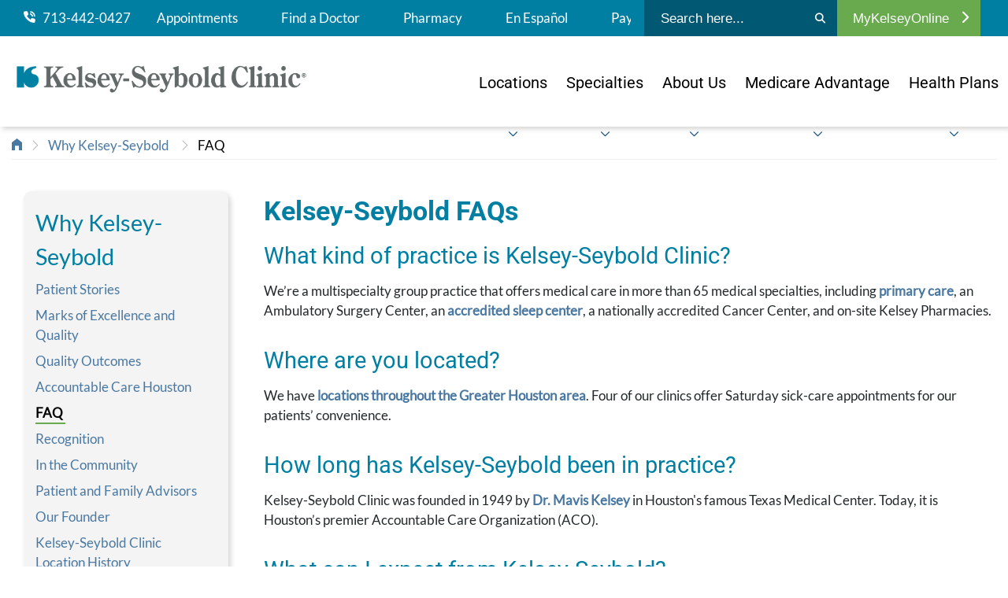

--- FILE ---
content_type: text/html; charset=utf-8
request_url: https://www.kelsey-seybold.com/why-kelsey-seybold/faq
body_size: 20552
content:



<!DOCTYPE html>
<!--[if lt IE 7]>      <html class="no-js lt-ie9 lt-ie8 lt-ie7"> <![endif]-->
<!--[if IE 7]>         <html class="no-js lt-ie9 lt-ie8"> <![endif]-->
<!--[if IE 8]>         <html class="no-js lt-ie9"> <![endif]-->
<!--[if gt IE 8]><!-->
<html class="no-js" lang="en">
<!--<![endif]-->
<head>
<link href="/-/media/Feature/Experience-Accelerator/Bootstrap-4/Bootstrap-4/Styles/optimized-min.css?t=20230512T212635Z" rel="stylesheet"><link href="/-/media/Base-Themes/Core-Libraries/styles/optimized-min.css?t=20230512T212637Z" rel="stylesheet"><link href="/-/media/Base-Themes/Main-Theme/styles/optimized-min.css?t=20230512T212638Z" rel="stylesheet"><link href="/-/media/Base-Themes/Slick-Slider/Styles/optimized-min.css?t=20251212T063154Z" rel="stylesheet"><link href="/-/media/Themes/KelseySeybold/KelseySeyboldClinic/KelseySeyboldClinic/styles/pre-optimized-min.css?t=20251212T051817Z" rel="stylesheet">

    
    



    <title>Frequently Asked Questions | About Us |Kelsey-Seybold</title>


<link rel="canonical" href="https://www.kelsey-seybold.com/why-kelsey-seybold/faq">



    <link href="/-/media/Project/KelseySeybold/KelseySeyboldClinic/Favicon/favicon.png" rel="shortcut icon" />




<meta property="og:description"  content="Answers to frequently asked questions about Kelsey-Seybold Clinic in Houston, including type of care delivered, MyKelseyOnline, and types of insurance accepted."><meta property="og:image"  content="https://www.kelsey-seybold.com/-/media/Project/KelseySeybold/KelseySeyboldClinic/Images/Hero-Banners/About-Us-mobile.jpg"><meta property="og:title"  content="Frequently Asked Questions | About Us |Kelsey-Seybold"><meta property="og:url"  content="https://www.kelsey-seybold.com/why-kelsey-seybold/faq">



<meta  name="description" content="Answers to frequently asked questions about Kelsey-Seybold Clinic in Houston, including type of care delivered, MyKelseyOnline, and types of insurance accepted."><meta  name="keywords" content="faq, frequently asked questions, information, healthcare">

<meta name="google-site-verification" content="SBreV7Os3X6wSzP1i4E8TYzP_1A-C8AFv7Ns2bki_mw" />

<meta name="facebook-domain-verification" content="jrdzstf65udofef7cmsch38ymor4y6" />



<meta property="twitter:image"  content="https://www.kelsey-seybold.com/-/media/Project/KelseySeybold/KelseySeyboldClinic/Images/Hero-Banners/About-Us-mobile.jpg"><meta property="twitter:description"  content="Answers to frequently asked questions about Kelsey-Seybold Clinic in Houston, including type of care delivered, MyKelseyOnline, and types of insurance accepted."><meta property="twitter:title"  content="Frequently Asked Questions | About Us |Kelsey-Seybold"><meta property="twitter:card"  content="summary_large_image">

    <meta name="viewport" content="width=device-width, initial-scale=1, maximum-scale=1.0" />


<script async src="/ReactCDNScripts/ES5/es5-sham.min.js"></script>
<script async src="/ReactCDNScripts/ES5/es5-shim.min.js"></script>
<script async src="/ReactCDNScripts/ES6/es6-sham.min.js"></script>
<script async src="/ReactCDNScripts/ES6/es6-shim.min.js"></script>
<script src="/ReactCDNScripts/React/polyfill.min.js" ></script>
<script src="/ReactCDNScripts/React/react.production.min.js"></script>
<script src="/ReactCDNScripts/React/react-dom.production.min.js"></script>
<script src="/bundles/react?v=TAjWQ4guwKGVF-iBYxKOnYR_ZTi5se57qWF0vLA7AwI1"></script>




<script type="text/javascript" async src="https://play.vidyard.com/embed/v4.js"></script>

<script src="https://kit.fontawesome.com/af3a85363d.js"></script>

<script type="text/javascript">
  (function (cx, darids, demarcs) {
    window['RakantoObject'] = 'Rakanto';

    window['Rakanto'] = window['Rakanto'] || function () {
      (window['Rakanto'].q = window['Rakanto'].q || []).push([Date.now()].concat(Array.prototype.slice.call(arguments)))
    }, window['Rakanto'].l = Date.now(), window['Rakanto'].demarcs = demarcs;

    a = document.createElement('script'),
    a.src = cx,
    a.id = 'rakanto',
    a.async = true,
    (darids)? a.setAttribute('data-px-darids', darids):null,
    m = document.getElementsByTagName('script')[0],
    m.parentNode.insertBefore(a, m);
  })('https://repo.rakanto.com/rakanto/cx/cx.js', 'UHG.Optum.Care.CDKelseySeybold.KelseySeyboldSite');

    
    async function  sleep(ms) {
        return new Promise(resolve => setTimeout(resolve, ms));
        }
 
    ensureReactorEventsHaveBeenSent = async () => {

        startTime = Date.now();
        maxTime = startTime + 500;
        exceededMaxTime = false;


        // pending reactor events are sent every 200ms, so we wait for 750ms, at most, to ensure most events have been sent.
        while (window.Rakanto.q.length > 0) {
            if (Date.now() > maxTime) {
                exceededMaxTime = true;
                break;
            }
            // don't put anything else in this loop


            await sleep(20);
        }
        await sleep(250);


    }
</script>

<script type="text/javascript">
    // Function to handle the ksc header phone click event
    async function handleHeaderPhoneClick(e, phoneHref) {
    
        let CUSTOM_DATA_KSC_HEADER_PHONE = {"namespace": "UHG.Optum.Care.CDKelseySeybold.KelseySeyboldSite", "ksc_header_phone_click": phoneHref };
        window.Rakanto.event('sendCustomData', CUSTOM_DATA_KSC_HEADER_PHONE);
        await ensureReactorEventsHaveBeenSent();

    }
    
    document.addEventListener("DOMContentLoaded", (event) => {
        // Add event listeners to all anchor tags
        document.querySelectorAll('.header-utility-nav a[href^="tel:"],a.icon-link[href^="tel:"],a.telephone[href^="tel:"]').forEach(link => {
            link.addEventListener('click', function(event) {
                handleHeaderPhoneClick(event, this.href);
            });
        });  
    });

</script>

<script src="https://assets.adobedtm.com/512027f42d3c/f089644092e4/launch-4d2d0d845f7e.min.js" async></script>

<script type="text/javascript">
  ;(function(win, doc, style, timeout) {
    var STYLE_ID = 'at-body-style';
    function getParent() {
      return doc.getElementsByTagName('head')[0];
    }
    function addStyle(parent, id, def) {
      if (!parent) {
        return;
      }
      var style = doc.createElement('style');
      style.id = id;
      style.innerHTML = def;
      parent.appendChild(style);
    }
    function removeStyle(parent, id) {
      if (!parent) {
        return;
      }
      var style = doc.getElementById(id);
      if (!style) {
        return;
      }
      parent.removeChild(style);
    }
    addStyle(getParent(), STYLE_ID, style);
    setTimeout(function() {
      removeStyle(getParent(), STYLE_ID);
    }, timeout);
  }(window, document, "body {opacity: 0 !important}", 3000));
</script>
</head>
<body class="default-device bodyclass">
    




    <a  class="global-skip-link" href="#content">to main content</a>

    
<!-- #wrapper -->
<div id="wrapper">
    <!-- #header -->
    <header>
        <div id="header" class="container-fluid">
            <div class="row">


<div id="attentionBannerWrapper" class="attention-banner">
    <div class="row">
    <div class="component promo promo-header-attention-banner">
        <div class="component-content">

<div class="header-attention-banner" id="attentionBanner">
<span class="header-attention-text"><style>
    .promo.promo-header-attention-banner {
    background: #EEF4FF !important;
    display: none;
    padding: 12px 0;
    }
    .promo.promo-header-attention-banner a {
    text-decoration: underline;
    }
    .promo.promo-header-attention-banner a:hover {
    text-decoration: none;
    }
    .promo.promo-header-attention-banner .header-attention-banner * {
    font-size: 18px !important;
    font-weight: unset !important;
    }
    .promo.promo-header-attention-banner .header-attention-banner p, .promo.promo-header-attention-banner .header-attention-banner p a {
    font-size: 18px !important;
    font-weight: 400 !important;
    color: #4B4D4F;
    }
    .promo.promo-header-attention-banner .header-attention-banner p strong {
    font-weight: 600 !important;
    color: #017799;
    }
    .promo.promo-header-attention-banner .header-attention-banner p strong::before {
    font: var(--fa-font-sharp-solid);
    content: '\f024';
    margin: 12px;
    }
    main #content.has-attention-banner {
    margin-top: 24rem;
    }
    @media only screen and (max-width: 992px) {
    main #content.has-attention-banner {
    margin-top: 17.5rem;
    }
    }
</style>
<p><strong>WellMed Patient Notice:</strong> <a href="/wellmed">Learn more about your provider's transition to Kelsey-Seybold Clinic</a>.</p></span>

</div>
        </div>
    </div>
</div>
</div>
<div class="component header col-12">
    <div class="container header-mobile-nav">
        <div class="row">

<div class="component image file-type-icon-media-link col">
    <div class="component-content">
<a title="Kelsey-Seybold Clinic Home" href="/"><img src="/-/media/Project/KelseySeybold/KelseySeyboldClinic/Images/ksc-logo-040725.png?h=121&amp;iar=0&amp;w=1065&amp;hash=22297EB453FD500D8A3931799A85C6EC" alt="Kelsey-Seybold Clinic" width="1065" height="121" data-variantitemid="{4927E129-2A9B-48A3-8B89-CCCA52A2226D}" data-variantfieldname="Image" /></a>    </div>
</div>



<div class="component link col-auto">
    <div class="component-content">


             <a class="icon-link" href="tel:7134420427"><span class='fa fa-phone'></span><span>Call</span></a>
 

    </div>
</div>


<div class="component link col-auto">
    <div class="component-content">

<button id="search-trigger" class="search-menu icon-link icon-toggle">
  <span></span>
</button>    </div>
</div>


<div class="component link col-auto">
    <div class="component-content">

<button id="mobile-trigger" class="burger-menu icon-link icon-toggle">
  <span></span>
</button>    </div>
</div></div>
    </div>
    <div class="header-nav-wrapper">
        <div class="header-utility-nav-outer-wrapper">
            <div class="container header-utility-nav">
                <div class="header-utility-nav-links-wrapper">
                    <div class="row">


<div class="component container col-12 col-lg-auto">
    <div class="component-content" >
<div class="row">


    <div class="component rich-text col-auto d-none d-lg-inline-block">
        <div class="component-content">
<div class="field-link">
<a href="tel:7134420427"><img src="-/media/Project/KelseySeybold/KelseySeyboldClinic/Icons/phone-icon.png?w=15&amp;h=15&amp;hash=BFBC582E1C79145D529E0BE75FCDA2FB" alt="phone" style="height: 15px; width: 15px;" />
&nbsp;&nbsp;713-442-0427</a>&nbsp;</div>        </div>
    </div>



<div class="component link col-auto d-none d-lg-block position-center">
    <div class="component-content">

<div class="field-link"><a data-variantfieldname="Link" href="/make-an-appointment" data-variantitemid="{2E665AEE-F2FF-4B57-8C01-ED6DF3070C54}">Appointments</a></div>    </div>
</div>


<div class="component link col-auto d-none d-lg-block position-center">
    <div class="component-content">

<div class="field-link"><a data-variantfieldname="Link" title="Find a Doctor" href="/find-a-houston-doctor" data-variantitemid="{23DF6F3D-E1A5-457E-8B39-C71AAFA8E525}">Find a Doctor</a></div>    </div>
</div>


<div class="component link col-4 col-lg-auto position-center">
    <div class="component-content">

<div class="field-link"><a data-variantfieldname="Link" title="Pharmacy" href="/pharmacy" data-variantitemid="{3F736C43-56AB-43BA-896A-DCDB082A20D7}">Pharmacy</a></div>    </div>
</div>


<div class="component link col-4 col-lg-auto position-center">
    <div class="component-content">

<div class="field-link"><a data-variantfieldname="Link" href="/clinica-de-kelsey" data-variantitemid="{0A42C040-B396-468C-95C2-C7B99FF84C0F}">En Espa&#241;ol</a></div>    </div>
</div>


<div class="component link col-4 col-lg-auto position-center">
    <div class="component-content">

<div class="field-link"><a data-variantfieldname="Link" target="_blank" title="Pay My Bill" rel="noopener noreferrer" href="https://www.mykelseyonline.com/MyChart/billing/guestpay/payasguest" data-variantitemid="{080BAF01-61E9-4129-B682-A22EBCB0BA66}">Pay My Bill</a></div>    </div>
</div></div>    </div>
</div></div>
                </div>
                <div class="search-wrapper">
                    <div class="row">
<div id="siteSearch" class="component search-box" data-properties='{"endpoint":"//sxa/search/results/","suggestionEndpoint":"//sxa/search/suggestions/","suggestionsMode":"ShowSearchResultsAsPredictions","resultPage":"/search","targetSignature":"","v":"","s":"{74539C33-F11D-41F3-A487-7B036CA89B34}","p":0,"l":"","languageSource":"SearchResultsLanguage","searchResultsSignature":"","itemid":"{F9D589FC-D0DC-40DC-929D-F9C2CCC9F155}","minSuggestionsTriggerCharacterCount":3}'>
    <div class="component-content header-search">
        
            <form id="siteSearchForm" style="display:flex">
                    <label>
                        <span class="visually-hidden">
                            Submit search
                        </span>
                        <input id="siteSearchInput" type="text" class="site-search-input" autocomplete="off" name="textBoxSearch" placeholder="Search here..." />
                    </label>
                <button type="submit" aria-label="Search">
                    <i class="fa fa-search"></i>                       
                </button>
            </form>
    </div>  
</div></div>
                </div>
                <div class="header-login-wrapper">
                    <div class="row">
<div class="component plain-html col-12">
    <div class="component-content">
<style>
.link.login-menu .login-header.active i {
transform: none;

}


.header-utility-nav .row {
    justify-content: flex-start;

</style>

<div class="header-login-wrapper">
<div class="row">
<div class="component link login-menu d-none d-lg-block">
<div class="component-content">

<a href="https://www.mykelseyonline.com/MyChart/Authentication/Login?" target="_blank" style="color:#fff;"><button type="button" class="login-header">MyKelseyOnline <i class="fa fa-chevron-right"></i></button></a>
</div>
</div>
</div>
</div>    </div>
</div></div>
                </div>
            </div>
        </div>
        <div class="header-main-nav-outer-wrapper">
            <div class="container header-main-nav">
                <div class="header-main-nav-brand">
                    <div class="row">

<div class="component image file-type-icon-media-link col-12 col-md-12">
    <div class="component-content">
<a title="Kelsey-Seybold Clinic Home" href="/"><img src="/-/media/Project/KelseySeybold/KelseySeyboldClinic/Images/ksc-logo-040725.png?h=121&amp;iar=0&amp;w=1065&amp;hash=22297EB453FD500D8A3931799A85C6EC" alt="Kelsey-Seybold Clinic" width="1065" height="121" data-variantitemid="{4927E129-2A9B-48A3-8B89-CCCA52A2226D}" data-variantfieldname="Image" /></a>    </div>
</div>
</div>
                </div>
                <div id="mainNav" class="header-main-nav-nav-wrapper">
                    <div class="row">
<div class="component plain-html col-12">
    <div class="component-content">
<style>
header {
    height: auto !important;
    min-height: auto !important;
}
.component.header.col-12 {
    background: #FFFFFF !important;
}
.locked {
    overflow-y: hidden !important;
    /*height: 100vh !important;*/
}

.locked header.hidden {
    height: 100%;
    min-height: 100%;
    width: 100vw;
}
.locked header {
    height: 100vh !important;
    min-height: 100vh !important;
    width: 100vw;
    overflow-x: hidden !important;
    overflow-y: scroll !important;
    -ms-overflow-style: none;
    scrollbar-width: none;
    -webkit-overflow-scrolling: auto;
    overscroll-behavior: none;
    background-color: transparent !important;
}	
	
@media only screen and (max-width: 1030px) {	
header.hidden {
    transform: translateY(0rem);
}	
}

	
.find-mobile {
    margin: -2.5rem -15px 0px -15px;
    width: 100vw;
    padding: 0;
	height: unset;
    visibility: hidden;
    display: none;
}
header, .header-nav-wrapper {
    transition: none !important;
}


/**** Mobile Nav Buttons ****/	
.header-nav-wrapper.opened .find-mobile {
    display: block;
    visibility: visible;
    position: relative;
    width: 100vw;
	height: 124px;
    left: 0;
    right: 0;
}
.find-mobile.footer {
    margin: 12px -15px 0px -15px;
    width: 100vw;
	height: 142px !important;
	background: #FFFFFF;
	padding: 12px 0px;
}
@media only screen and (min-width: 992px) {
.header-nav-wrapper.opened .find-mobile {
    visibility: hidden !important;
    display: none !important;
}
}
.find-mobile a {
    font-family: "Roboto", san-serif;
    font-weight: 400;
    color: #FFFFFF;
    font-size: 16px;
    text-decoration: none;
    text-align: center;
    margin: 6px;
    padding: 0;
    height: 48px;
    width: calc(100% - 12px);
    float: left;
    display: flex;
    justify-content: center;
    align-items: center;
	
	-webkit-border-radius: 24px;
	-moz-border-radius: 24px;
	border-radius: 24px;	
}
.find-mobile a:hover, .find-mobile a:focus {
    background: #1D5586;
}	
	
.find-mobile a.doctor, .find-mobile a.location {
    width: calc(50% - 12px);
}
.find-mobile a span {
    margin-right: 6px;
}

.find-mobile a.telephone {
    background: #007FA3;
}
.find-mobile a.telephone:hover, .find-mobile a.telephone:focus {
    background: #1B5585;
}
	
.find-mobile a.mykelseyonline {
    background: #1B5585;
}	
.find-mobile a.mykelseyonline:hover, .find-mobile a.mykelseyonline:focus {
    background: #007FA3;
}	
	
.find-mobile a.doctor {
    background: #69AA4F;
}
.find-mobile a.doctor:hover, .find-mobile a.doctor:focus {
    background: #578E3D;
}
	
.find-mobile a.location {
    background: #007FA3;
}
.find-mobile a.location:hover, .find-mobile a.location:focus {
    background: #1B5585;
}
	
.find-mobile a.appointment {
    background: #E96E01;
}
.find-mobile a.appointment:hover, .find-mobile a.appointment:focus {
    background: #E84F03;
}	


/**** / Mobile Nav Buttons ****/	
	
	

@media screen and (max-width: 992px) {
	
.header-utility-nav {
    padding: 12px 0 65px;
}
.header-utility-nav-links-wrapper {
    overflow: hidden;
}	
	
}
	
	

.container.header-mobile-nav.nav-opened {
    position: relative;
    z-index: 2;
    background: #FFFFFF;
    width: 100vw;
}
	
.locked .header-nav-wrapper.opened {
    display: flex;
    flex-direction: column-reverse;
    justify-content: flex-end;
    position: static;
    height: 100%;
    min-height: 100%;
    width: 100vw;
    z-index: 1000;
    overflow-x: hidden;
}
	

.locked .header-nav-wrapper.opened::-webkit-scrollbar {
/* display: none; */ /* for Chrome, Safari, and Opera */ 	
}

@media only screen and (max-width: 992px) {
.hide-mobile {
    display: none;
}
}


.header-main-nav-outer-wrapper {
    postion: relative;
    width: 100%;
}
.header-utility-nav-outer-wrapper {
    postion: relative;
    width: 100%;
}

@media only screen and (min-width: 992px) {
.header-main-nav-nav-wrapper .navigation.component ul .level1 a {
    max-width: 24rem;
}
.header-main-nav-nav-wrapper .navigation.component ul .level1>a i {
    margin: 65px 0 0 0 !important;
}
.header-main-nav-nav-wrapper .navigation.component ul .level1:not(:last-of-type) {
    margin-bottom: 0rem;
}
}

@media only screen and (max-width: 992px) {
.header-main-nav-nav-wrapper {
    height: auto;
}
}



@media only screen and (max-width: 992px) {
	
.header-main-nav {
    width: 100%;
    max-width: none;
    margin: 0;
}
#mainNav.header-main-nav-nav-wrapper ul li {
    margin: 0;
    padding: 1.15rem 0rem;
}
.header-main-nav {
    padding: 3rem 1.5rem 0rem 1.5rem;
}
}
</style>

<div class="find-mobile">
<a href="tel:7134420427" class="telephone" target="_blank"><span class="fa fa-phone"></span> 713-442-0427</a>
<a href="https://www.mykelseyonline.com/MyChart/Authentication/Login?" class="mykelseyonline" target="_blank"><!--<span class="fa fa-phone"></span> -->MyKelseyOnline</a>
</div>

<link href="https://fonts.googleapis.com/css2?family=Roboto:ital,wght@0,100..900;1,100..900&display=swap" rel="stylesheet">
    </div>
</div><div class="component navigation col-12">
    <div class="component-content">

    
    
        
        <nav>
            <ul class="clearfix" role="menubar" aria-label="KelseyCare Advantage">
                
                    
                    
                                     
                    <li class="level1 submenu item0 even first rel-level1">
                        
                            <a href="/find-a-location"><span>Locations</span><svg class="down-chevron" xmlns="http://www.w3.org/2000/svg" viewBox="0 0 512 512"><path fill="#1B5585" d="M239 401c9.4 9.4 24.6 9.4 33.9 0L465 209c9.4-9.4 9.4-24.6 0-33.9s-24.6-9.4-33.9 0l-175 175L81 175c-9.4-9.4-24.6-9.4-33.9 0s-9.4 24.6 0 33.9L239 401z"/></svg></a>
                        
                        <ul class="clearfix" role="menu">
                            
                                
                                
                                  
                                <li class="level2 item0 even first rel-level2">                            
                                    <a href="/find-a-location"><span>Campuses & Clinics</span></a>
                                </li>
                                
                            
                                
                                
                                  
                                <li class="level2 item1 odd  rel-level2">                            
                                    <a href="/make-an-appointment/virtual-care"><span>Virtual Care</span></a>
                                </li>
                                
                            
                                
                                
                                  
                                <li class="level2 item2 even  rel-level2">                            
                                    <a href="/make-an-appointment/saturday-clinic"><span>After Hours & Saturdays</span></a>
                                </li>
                                
                            
                                
                                
                                  
                                <li class="level2 item3 odd  rel-level2">                            
                                    <a href="/pharmacy"><span>Pharmacies</span></a>
                                </li>
                                
                            
                                
                                
                                  
                                <li class="level2 item4 even  rel-level2">                            
                                    <a href="/medical-services-and-specialties/surgery/surgery-center"><span>Surgical Centers</span></a>
                                </li>
                                
                            
                                
                                
                                  
                                <li class="level2 item5 odd last rel-level2">                            
                                    <a href="/medical-services-and-specialties/cancer-center"><span>Cancer Centers</span></a>
                                </li>
                                
                            
                        </ul>               
                    </li>
                    
                
                    
                    
                                     
                    <li class="level1 submenu item1 odd  rel-level1">
                        
                            <a href="/medical-services-and-specialties"><span>Specialties</span><svg class="down-chevron" xmlns="http://www.w3.org/2000/svg" viewBox="0 0 512 512"><path fill="#1B5585" d="M239 401c9.4 9.4 24.6 9.4 33.9 0L465 209c9.4-9.4 9.4-24.6 0-33.9s-24.6-9.4-33.9 0l-175 175L81 175c-9.4-9.4-24.6-9.4-33.9 0s-9.4 24.6 0 33.9L239 401z"/></svg></a>
                        
                        <ul class="clearfix" role="menu">
                            
                                
                                
                                  
                                <li class="level2 item0 even first rel-level2">                            
                                    <a href="/medical-services-and-specialties"><span>All Specialties</span></a>
                                </li>
                                
                            
                        </ul>               
                    </li>
                    
                
                    
                    
                                     
                    <li class="level1 submenu item2 even  rel-level1">
                        
                            <a href="/why-kelsey-seybold"><span>About Us</span><svg class="down-chevron" xmlns="http://www.w3.org/2000/svg" viewBox="0 0 512 512"><path fill="#1B5585" d="M239 401c9.4 9.4 24.6 9.4 33.9 0L465 209c9.4-9.4 9.4-24.6 0-33.9s-24.6-9.4-33.9 0l-175 175L81 175c-9.4-9.4-24.6-9.4-33.9 0s-9.4 24.6 0 33.9L239 401z"/></svg></a>
                        
                        <ul class="clearfix" role="menu">
                            
                                
                                
                                  
                                <li class="level2 item0 even first rel-level2">                            
                                    <a href="/why-kelsey-seybold"><span>About Us</span></a>
                                </li>
                                
                            
                                
                                
                                  
                                <li class="level2 item1 odd  rel-level2">                            
                                    <a href="/why-kelsey-seybold/in-the-community"><span>In the Community</span></a>
                                </li>
                                
                            
                                
                                
                                  
                                <li class="level2 item2 even  rel-level2">                            
                                    <a href="/your-health-resources/blog"><span>Blog</span></a>
                                </li>
                                
                            
                                
                                
                                  
                                <li class="level2 item3 odd  rel-level2">                            
                                    <a href="/why-kelsey-seybold/patient-stories"><span>Patient Stories</span></a>
                                </li>
                                
                            
                                
                                
                                  
                                <li class="level2 item4 even  rel-level2">                            
                                    <a href="/your-health-resources/webinars"><span>Webinar Wednesday</span></a>
                                </li>
                                
                            
                                
                                
                                  
                                <li class="level2 item5 odd  rel-level2">                            
                                    <a href="https://video.kelsey-seybold.com/"><span>Video Hub</span></a>
                                </li>
                                
                            
                                
                                
                                  
                                <li class="level2 item6 even  rel-level2">                            
                                    <a href="/newsroom-landing"><span>Newsroom</span></a>
                                </li>
                                
                            
                                
                                
                                  
                                <li class="level2 item7 odd last rel-level2">                            
                                    <a href="/your-health-resources"><span>Your Health Resources</span></a>
                                </li>
                                
                            
                        </ul>               
                    </li>
                    
                
                    
                    
                                     
                    <li class="level1 submenu item3 odd  rel-level1">
                        
                            <a href="/make-an-appointment/medicare-advantage-plans"><span>Medicare Advantage</span><svg class="down-chevron" xmlns="http://www.w3.org/2000/svg" viewBox="0 0 512 512"><path fill="#1B5585" d="M239 401c9.4 9.4 24.6 9.4 33.9 0L465 209c9.4-9.4 9.4-24.6 0-33.9s-24.6-9.4-33.9 0l-175 175L81 175c-9.4-9.4-24.6-9.4-33.9 0s-9.4 24.6 0 33.9L239 401z"/></svg></a>
                        
                        <ul class="clearfix" role="menu">
                            
                                
                                
                                  
                                <li class="level2 item0 even first rel-level2">                            
                                    <a href="/make-an-appointment/medicare-advantage-plans"><span>Plans Accepted</span></a>
                                </li>
                                
                            
                                
                                
                                  
                                <li class="level2 item1 odd last rel-level2">                            
                                    <a href="https://www.kelseycareadvantage.com/"><span>KelseyCare Advantage</span></a>
                                </li>
                                
                            
                        </ul>               
                    </li>
                    
                
                    
                    
                                     
                    <li class="level1 submenu item4 even  rel-level1">
                        
                            <a class="d-block d-lg-none" href="/plans/marketplace-plans"><span>Marketplace Plans</span></a>
                        
                        <ul class="clearfix" role="menu">
                            
                        </ul>               
                    </li>
                    
                
                    
                    
                                     
                    <li class="level1 submenu item5 odd last rel-level1">
                        
                            <a href="/make-an-appointment/insurance-accepted?sc_trk=Health-Plans"><span>Health Plans</span><svg class="down-chevron" xmlns="http://www.w3.org/2000/svg" viewBox="0 0 512 512"><path fill="#1B5585" d="M239 401c9.4 9.4 24.6 9.4 33.9 0L465 209c9.4-9.4 9.4-24.6 0-33.9s-24.6-9.4-33.9 0l-175 175L81 175c-9.4-9.4-24.6-9.4-33.9 0s-9.4 24.6 0 33.9L239 401z"/></svg></a>
                        
                        <ul class="clearfix" role="menu">
                            
                                
                                
                                  
                                <li class="level2 item0 even first rel-level2">                            
                                    <a href="/make-an-appointment/insurance-accepted?sc_trk=Health-Plans-IA"><span>All Insurance Plans</span></a>
                                </li>
                                
                            
                                
                                
                                  
                                <li class="level2 item1 odd  rel-level2">                            
                                    <a href="/make-an-appointment/medicare-advantage-plans?sc_trk=Health-Plans-MA"><span>Medicare Advantage Plans</span></a>
                                </li>
                                
                            
                                
                                
                                  
                                <li class="level2 item2 even  rel-level2">                            
                                    <a href="https://www.kelseycare.com/"><span>KelseyCare Health Plans</span></a>
                                </li>
                                
                            
                                
                                
                                  
                                <li class="level2 item3 odd last rel-level2">                            
                                    <a href="/plans/marketplace-plans?sc_trk=Health-Plans-MP"><span>Marketplace Plans</span></a>
                                </li>
                                
                            
                        </ul>               
                    </li>
                    
                
            </ul>
        </nav>
    

    </div>
</div>

<div class="component plain-html col-12">
    <div class="component-content">
<div class="find-mobile footer">
<a href="/find-a-houston-doctor" class="doctor"><span class="fa fa-user"></span> Find a Doctor</a>
<a href="/find-a-location" class="location"><span class="fa fa-map-marker"></span> Find a Location</a> 	
<a href="/make-an-appointment" class="appointment"><span class="fa fa-calendar"></span> Make an Appointment</a>
</div>    </div>
</div>
<div class="component plain-html col-12">
    <div class="component-content">
<style>
/*Used to change the background color of the attention banner that appears on the main page. This component must be placed in the header partial design for it to take effect. */

/*.promo.promo-header-attention-banner {
background:#3899b4 !important;
}*/

main #content.has-attention-banner {
    margin-top: 6.35rem
}

@media only screen and (min-width: 992px) {
    main #content.has-attention-banner {
        margin-top:15rem
    }
}

</style>    </div>
</div>
<div class="component plain-html col-12">
    <div class="component-content">
<style>

.header-mobile-nav>.row .image img {max-height:40px;}
.header-mobile-nav>.row .image {max-height:40px;}

/*50/50 image Extended Promo*/
.extended-promo-half-image-callout .callout-bg .description .image-button a {display:flex;}

@media screen and (min-width:992px) {

.hero.hero-left .hero-content {width:40%;}

.header-main-nav-nav-wrapper .navigation.component ul .level1>a i {
position:absolute;
  margin:85px 0 0 0;
}

.header-utility-nav-links-wrapper {overflow:hidden;}

@media not all and (min-resolution:.001dpcm) { 
     @supports (-webkit-appearance:none) {
   /* .header-main-nav-nav-wrapper .navigation.component ul .level1>a i {  
margin:43px 0 0 0;}*/
     }
}


}


@media screen and (min-width:768px) {
	
	.hero.hero-left .hero-image .image-desktop {max-width: none;}
	
	.hero.hero-left .hero-content {width:45%;}

}

.header-mobile-nav a.icon-link .fa.fa-phone {
    transform: none;
}

</style>



<style>
.header-utility-nav-outer-wrapper {
    background: #007FA3 !important;
}
</style>    </div>
</div>
<div class="component plain-html col-12">
    <div class="component-content">
<style>
.buorg {background-color:#eee;}
    #buorgig, #buorgul, #buorgpermanent {
        color: #fff;
        text-decoration: none;
        cursor: pointer;
        box-shadow: 0 0 2px rgba(0, 0, 0, 0.4);
        padding: 1px 10px;
        border-radius: 4px;
        font-weight: normal;
        background: #1b5585;
        white-space: nowrap;
        margin: 0 2px;
        display: inline-block;
    }

    #buorgig {
        background-color: #1d7587;
    }

  
</style>





<script nomodule>
var $buoop = {required:{e:-4,f:86,o:71,s:6,c:87},insecure:false,unsupported:true,api:2021.12,
              
               url: "https://www.kelsey-seybold.com/browser-compatibility",
    // the url to go to after clicking the notification

reminder: 0,

noclose: true,
              
             };
  
  
function $buo_f(){ 
 var e = document.createElement("script"); 
 e.src = "//browser-update.org/update.min.js"; 
 document.body.appendChild(e);
};
     
try {document.addEventListener("DOMContentLoaded", $buo_f,false)}
catch(e){window.attachEvent("onload", $buo_f)}
  

</script>
    </div>
</div></div>
                </div>
            </div>
        </div>
    </div>
    <div class="header-search-wrapper">
        <div class="search-wrapper">
            <div class="row">
<div id="siteSearch" class="component search-box" data-properties='{"endpoint":"//sxa/search/results/","suggestionEndpoint":"//sxa/search/suggestions/","suggestionsMode":"ShowSearchResultsAsPredictions","resultPage":"/search","targetSignature":"","v":"","s":"{74539C33-F11D-41F3-A487-7B036CA89B34}","p":0,"l":"","languageSource":"SearchResultsLanguage","searchResultsSignature":"","itemid":"{F9D589FC-D0DC-40DC-929D-F9C2CCC9F155}","minSuggestionsTriggerCharacterCount":3}'>
    <div class="component-content header-search">
        
            <form id="siteSearchForm" style="display:flex">
                    <label>
                        <span class="visually-hidden">
                            Submit search
                        </span>
                        <input id="siteSearchInput" type="text" class="site-search-input" autocomplete="off" name="textBoxSearch" placeholder="Search here..." />
                    </label>
                <button type="submit" aria-label="Search">
                    <i class="fa fa-search"></i>                       
                </button>
            </form>
    </div>  
</div></div>
        </div>
    </div>
</div></div>
        </div>
    </header>
    <!-- /#header -->
    <!-- #content -->
    <main>
        <div id="content" class="container-fluid">
            <div class="row">




<section class="component section-container col-12 indent-none-top" >
    <div class="component-content container">
<div class="row">

<div class="component breadcrumb navigation-title col-12">
    <div class="component-content">
        <nav>
            <ol>
                    <li class="breadcrumb-item home">
<div class="navigation-title field-navigationtitle"><a title="home" href="/">Kelsey-Seybold Clinic | Find a Doctor or Specialist in Houston</a></div>                            <span class="separator">&gt;</span>
                    </li>
                    <li class="breadcrumb-item ">
<div class="navigation-title field-navigationtitle"><a title="Why Kelsey-Seybold" href="/why-kelsey-seybold">Why Kelsey-Seybold</a></div>                            <span class="separator">&gt;</span>
                    </li>
                    <li class="breadcrumb-item last">
<div class="navigation-title field-navigationtitle"><a title="FAQ" href="/why-kelsey-seybold/faq">FAQ</a></div>                            <span class="separator">&gt;</span>
                    </li>
            </ol>
        </nav>
    </div>
</div>
</div>    </div>
</section>


<section class="component section-container col-12 indent-none-top" >
    <div class="component-content container">
<div class="row">
<div class="row component column-splitter">
        <div class="col-12 col-md-4 col-lg-3 left-rail">
            <div class="row">


<div class="component container col-12">
    <div class="component-content" >
<div class="row">    <div class="component navigation title-navigation col-12">
        <div class="component-content">
            <h3>In This Section</h3>
            <nav>

<ul class="clearfix">
        <li class=" level0 submenu item0 odd first last active rel-level1">
<div class="navigation-title field-navigationtitle"><a title="Why Kelsey-Seybold" href="/why-kelsey-seybold">Why Kelsey-Seybold</a></div>
<ul class="clearfix">
        <li class=" level1 item0 odd first rel-level2">
<div class="navigation-title field-navigationtitle"><a title="Patient Stories" href="/why-kelsey-seybold/patient-stories">Patient Stories</a></div>        </li>
        <li class=" level1 item1 even rel-level2">
<div class="navigation-title field-navigationtitle"><a title="Marks of Excellence" href="/why-kelsey-seybold/marks-of-excellence">Marks of Excellence and Quality</a></div>        </li>
        <li class=" level1 item2 odd rel-level2">
<div class="navigation-title field-navigationtitle"><a title="Quality" href="/why-kelsey-seybold/quality">Quality Outcomes</a></div>        </li>
        <li class=" level1 item3 even rel-level2">
<div class="navigation-title field-navigationtitle"><a title="Accountable Care Houston" href="/why-kelsey-seybold/accountable-care-houston">Accountable Care Houston</a></div>        </li>
        <li class=" level1 item4 odd active rel-level2">
<div class="navigation-title field-navigationtitle"><a title="FAQ" href="/why-kelsey-seybold/faq">FAQ</a></div>        </li>
        <li class=" level1 item5 even rel-level2">
<div class="navigation-title field-navigationtitle"><a title="Recognition" href="/why-kelsey-seybold/recognition">Recognition</a></div>        </li>
        <li class=" level1 item6 odd rel-level2">
<div class="navigation-title field-navigationtitle"><a title="In the Community" href="/why-kelsey-seybold/in-the-community">In the Community</a></div>        </li>
        <li class=" level1 item7 even rel-level2">
<div class="navigation-title field-navigationtitle"><a title="Patient and Family Advisors" href="/why-kelsey-seybold/patient-family-advisors">Patient and Family Advisors</a></div>        </li>
        <li class=" level1 item8 odd rel-level2">
<div class="navigation-title field-navigationtitle"><a title="Dr Kelsey" href="/why-kelsey-seybold/dr-kelsey">Our Founder</a></div>        </li>
        <li class=" level1 item9 even rel-level2">
<div class="navigation-title field-navigationtitle"><a title="Clinics History" href="/why-kelsey-seybold/clinics-history">Kelsey-Seybold Clinic Location History</a></div>        </li>
        <li class=" level1 item10 odd rel-level2">
<div class="navigation-title field-navigationtitle"><a title="Comments and Concerns" href="/why-kelsey-seybold/comments-and-concerns">Comments and Concerns</a></div>        </li>
        <li class=" level1 item11 even rel-level2">
<div class="navigation-title field-navigationtitle"><a title="Wellness" href="/why-kelsey-seybold/wellness">Wellness</a></div>        </li>
        <li class=" level1 item12 odd last rel-level2">
<div class="navigation-title field-navigationtitle"><a title="Our History" href="/why-kelsey-seybold/our-history">Our History</a></div>        </li>
</ul>
        </li>
</ul>

            </nav>
        </div>
    </div>



<div class="component accordion accessibility-accordion col-12" data-properties='{&quot;expandOnHover&quot;:false,&quot;expandedByDefault&quot;:false,&quot;speed&quot;:500,&quot;easing&quot;:&quot;swing&quot;,&quot;canOpenMultiple&quot;:true,&quot;canToggle&quot;:true,&quot;isControlEditable&quot;:false}' >
    <div class="component-content">
                            <div>
                <ul class="items" aria-label="Accordion Control Group">
                        <li class="item">
                                <div class="toggle-header" tabindex="-1" aria-controls="content-427" aria-expanded="false" id="accordion-control-427">
                                    <div class="label">
                                        <div class="row">

<div class="component content col-12">
    <div class="component-content">
<div class="field-heading">Contact Us</div>    </div>
</div>
</div>
                                    </div>
                                </div>
                                <div class="toggle-content" aria-hidden="true" aria-labelledby="accordion-control-427" id="content-427">
                                    <div class="row">

<div class="component content col-12">
    <div class="component-content">
<div class="field-content"><p><a href="/why-kelsey-seybold/contact-us">By Phone</a></p>
<p><a href="/why-kelsey-seybold/comments-and-concerns">Comments and Concerns</a></p>
<p><a href="/why-kelsey-seybold/change-address">Change Address</a></p></div>    </div>
</div>
</div>
                                </div>
                        </li>
                </ul>                            
            </div>
    </div>
</div>

    <div class="component extended-promo primary-rail-call-to-action col-12 d-none d-md-block">
        <div class="component-content">

<div class="rail-wrapper">
  <div><h2>New Patient?</h2></div>
  <div class="body-regular rca-description rich-text">
    <p class="body-regular">Same-Day and Next-Day Appointments: Schedule an In-Person or Virtual Visit!</p>
  </div>
  
  <div class="link button white position-center">
    <a href="/make-an-appointment/new-patient?sc_trk=New-Patient-Left-Rail-CTA">Learn more</a>
  </div>
    
</div>

        </div>
    </div>
</div>    </div>
</div></div>
        </div>
        <div class="col-12 col-md-8 col-lg-9">
            <div class="row">


    <div class="component section-content col-12">
        <div class="component-content">
<h1>Kelsey-Seybold FAQs</h1>

<div class="rich-text"><h2>What kind of practice is Kelsey-Seybold Clinic?</h2>
<p>We&rsquo;re a multispecialty group practice that offers medical care in more than 65 medical specialties, including <a href="/medical-services-and-specialties/primary-care">primary care</a>, an Ambulatory Surgery Center, an <a href="/medical-services-and-specialties/pulmonary/sleep-center">accredited sleep center</a>, a nationally accredited Cancer Center, and on-site Kelsey Pharmacies.</p>
<h2>Where are you located?</h2>
<p>We have <a href="/find-a-location">locations throughout the Greater Houston area</a>. Four of our clinics offer Saturday sick-care appointments for our patients&rsquo; convenience.</p>
<h2>How long has Kelsey-Seybold been in practice?</h2>
<p>Kelsey-Seybold Clinic was founded in 1949 by <a href="/why-kelsey-seybold/dr-kelsey">Dr. Mavis Kelsey</a>&nbsp;in Houston's famous Texas Medical Center. Today, it is Houston&rsquo;s premier Accountable Care Organization (ACO).</p>
<h2>What can I expect from Kelsey-Seybold?</h2>
<p>You can expect high-quality preventive care from Kelsey-Seybold, as well as:</p>
<ul>
    <li>Patient-centered care, in which patients and their loved ones are an important part of the care team, working in partnership with their Kelsey-Seybold physician to make health decisions.</li>
    <li>Caring and compassionate attention, where patients are viewed as people rather than a laundry list of medical conditions.</li>
    <li>Expertise in diagnosing and treating acute and chronic illnesses.</li>
    <li>Convenient lab hours and easy access to advanced diagnostic technologies, including MRI, digital mammography, CT scan, PET CT, ultrasound, X-ray, PACS, and electronic image archiving.</li>
    <li>After-hours and weekend assistance available through the After-Hours Nurse Hotline staffed by Kelsey-Seybold nurses, because we know that access to medical care 24 hours a day is essential for families.</li>
    <li>A collaborative, multidisciplinary approach and secure electronic medical record (EMR) system that allows our physicians, regardless of location, to partner with each other across the Kelsey-Seybold system to deliver the best care possible.</li>
</ul>
<h2>What is MyKelseyOnline?</h2>
<p><a href="/mykelseyonline">MyKelseyOnline </a>is a secure internet portal for patients to communicate with their personal healthcare team. MyKelseyOnline is free and can be accessed 24/7 to:</p>
<ul>
    <li>Schedule an appointment.</li>
    <li>Email your healthcare team.</li>
    <li>View past and future appointments.</li>
    <li>Request updates to insurance and personal information.</li>
    <li>View certain test results.</li>
    <li>Pay your Kelsey-Seybold bill online.</li>
</ul>
<h2>What does it mean to be KelseyConnected?</h2>
<p>When you become a patient of Kelsey-Seybold, you&rsquo;re KelseyConnected. This means you&rsquo;re immediately connected to a caring and compassionate team of specialists who share your medical history through one electronic medical record and work together to provide medical care that revolves around you.</p>
<h2>Kelsey-Seybold is the nation&rsquo;s first accredited Accountable Care Organization. What does this mean?</h2>
<p>In December 2012, the National Committee for Quality Assurance (NCQA) named Kelsey-Seybold Clinic the nation&rsquo;s first accredited Accountable Care Organization (ACO). An ACO is a coordinated healthcare system that strives to deliver quality care at a lower total medical cost by focusing on several key areas:</p>
<ul>
    <li>Coordination of care across multiple medical specialties and care settings, both inpatient and outpatient</li>
    <li>Evidence-based care practices</li>
    <li>Use of information technology</li>
    <li>Quality measurement and accountability for quality of care, patient satisfaction, and the total cost of care</li>
    <li>Incentives for prevention, care management, and outcomes</li>
    <li>Team-based care in which physicians, nurses, and specialists work together to provide coordinated care for patients and agree on ways to improve outcomes</li>
    <li>A strong emphasis on proactive measures, including prevention, identification of disease, and ongoing intervention on disease states</li>
</ul>
<p>Kelsey-Seybold Clinic was founded more than 70 years ago on the premise of physician-led, accountable care. Information technology has enabled a new level of accountable care and coordination to be provided for patients through Kelsey-Seybold&rsquo;s electronic medical record (EMR) system.</p>
<h2>How do I know I&rsquo;m getting quality care at Kelsey-Seybold Clinic?</h2>
<p>Kelsey-Seybold is home to a nationally accredited Breast Diagnostic Center, Endoscopy Center, Infusion Center, and Cancer Center.<br />
<br />
In addition, Kelsey-Seybold has been recognized by the National Committee for Quality Assurance (NCQA) as the nation&rsquo;s first accredited Accountable Care Organization and a Level 3 (highest level) Patient-Centered Medical Home.<br />
<br />
Kelsey-Seybold has many physicians in the Greater Houston area certified for excellence in <a href="/medical-services-and-specialties/endocrinology/diabetes">diabetes </a>and heart and stroke care by the NCQA.</p>
<h2>What forms of insurance does Kelsey-Seybold accept?</h2>
<p>Kelsey-Seybold accepts more than <a href="/make-an-appointment/insurance-accepted">50 health insurance plans</a>, including Aetna, Blue Cross Blue Shield, Cigna, and UnitedHealthcare. Please contact Kelsey-Seybold's 24/7 Contact Center at <a href="tel://17134420427">713-442-0427</a> before scheduling an appointment to confirm that your health plan is currently being accepted and the care you will receive is covered by your plan.</p>
<h2>How do I schedule an appointment?</h2>
<p>There are three ways to schedule an appointment with a Kelsey-Seybold provider:</p>
<ul>
    <li>Call <a href="tel://17134420427">713-442-0427</a> to speak to an appointment scheduler at our 24/7 Contact Center.</li>
    <li>For <a href="/medical-services-and-specialties/pediatrics">pediatric</a> appointments, call <a href="tel://17134425437">713-442-KIDS</a> or schedule online with <a href="/make-an-appointment/appointments-now">AppointmentsNOW</a>. You can also schedule a Family Medicine or Internal Medicine appointment using AppointmentsNOW.</li>
    <li>If you&rsquo;re a current patient, log in to <a rel="noopener noreferrer" href="https://www.mykelseyonline.com/MyChart/Authentication/Login?" target="_blank" title="Click for MKO">MyKelseyOnline </a>on your internet-enabled device.</li>
</ul></div>        </div>
    </div>
</div>
        </div>
</div></div>    </div>
</section>


<section class="component section-container col-12 blue" >
    <div class="component-content container">
<div class="row">
    <div class="component extended-promo promo-full-width-3-white-cta col-12">
        <div class="component-content">
<h2>Need to schedule an appointment?</h2>
<div class="full-width-cta-description rich-text"><style>
    .extended-promo.promo-full-width-3-white-cta {text-align:center;}
    .extended-promo.promo-full-width-3-white-cta .component-content {box-shadow: none;}
    .extended-promo.promo-full-width-3-white-cta .component-content:before {background:none;}
    .section-container.blue .white-border a:visited, .section-container.blue .white-border a {color:#FFFFFF;}
    .section-container.blue .white-border a:visited:hover, .section-container.blue .white-border a:hover {color: #2E7E94;}
    .section-container.blue .link.button.white a, .section-container.blue .link.button.white a:visited {color:#1b5585;}
    .section-container.blue .link.button.white a:hover, .section-container.blue .link.button.white a:visited:hover {color:#FFFFFF !important;}
    .cta-copy a { text-decoration: underline; }
</style>
<p class="cta-copy">Schedule adult <a href="/medical-services-and-specialties/primary-care">primary care</a>&nbsp;and <a href="/medical-services-and-specialties/pediatrics">pediatric</a>&nbsp;appointments online with <a href="/make-an-appointment/appointments-now">AppointmentsNOW</a> - no login needed. Patients can schedule primary care and most specialty care appointments through their <a rel="noopener noreferrer" href="https://mykelseyonline.com/MyChart/Authentication/Login?" target="_blank">MyKelseyOnline</a> patient portal. Prefer to speak with someone? Call us anytime at <a href="tel:7134420427">713-442-0427</a>. We're available 24/7. <a href="/make-an-appointment/virtual-care">Virtual Visits</a> are also available for new and current patients.</p></div>
<div class="row">
  
  <div class="link button white">
    <a href="/make-an-appointment/appointments-now">AppointmentsNOW</a>
  </div>
  
  
  <div class="link button white">
    <a target="_blank" rel="noopener noreferrer" href="https://mykelseyonline.com/MyChart/Authentication/Login?">MyKelseyOnline</a>
  </div>
  
  
  <div class="link button white">
    <a href="tel:7134420427">Call 713-442-0427</a>
  </div>
  
</div>        </div>
    </div>
</div>    </div>
</section></div>
        </div>
    </main>
    <!-- /#content -->
    <!-- #footer -->
    <footer>
        <div id="footer" class="container-fluid">
            <div class="row">


<div class="component plain-html col-12">
    <div class="component-content">
    </div>
</div>


<section class="component section-container col-12 color-border" >
    <div class="component-content container">
<div class="row">

<div class="component row-splitter">
        <div class="container-fluid">
            <div >
                <div class="row">

<div class="component image file-type-icon-media-link col-12">
    <div class="component-content">
<a title="Desktop Footer Image" href="/"><img src="/-/media/Project/KelseySeybold/KelseySeyboldClinic/Logo/ksc-logo-040725.png?h=121&amp;iar=0&amp;w=1065&amp;hash=9E176AF330028477354B22F95D22D610" alt="Kelsey-Seybold Clinic" width="1065" height="121" data-variantitemid="{C2343440-303D-4F4A-B604-17D14ADD5F75}" data-variantfieldname="Image" /></a>    </div>
</div>
</div>
            </div>
        </div>
        <div class="container-fluid">
            <div >
                <div class="row">
<div class="row component column-splitter">
        <div class="col-12">
            <div class="row">
<div class="row component column-splitter">
        <div class="col-12 col-md-4 col-lg-3">
            <div class="row">


    <div class="component rich-text col-12 offset-0 offset-sm-0">
        <div class="component-content">
<style>
    .footer-link h3 {margin: 0 0 0 36px !important;}
    @media only screen and (max-width: 768px) {
    .footer-link h3 {margin: 0 0 0 10px !important;}
    }
</style>
<div class="col-12 col-md-4 col-lg-3">
<div class="row">
<div class="component link-list col-12 footer-link">
<div class="component-content">
<h3>Appointments</h3>
<ul>
    <li class="item0 odd first">
    <div class="field-link"><a href="/make-an-appointment">Make an Appointment</a></div>
    </li>
    <li class="item2 odd">
    <div class="field-link"><a href="/make-an-appointment/new-patient/after-hours-and-weekend-care">After-Hours Care</a></div>
    </li>
    <li class="item3 even last">
    <div class="field-link"><a href="/make-an-appointment/insurance-accepted">Insurance Accepted</a></div>
    </li>
    <li class="item3 even last">
    <div class="field-link"><a rel="noopener noreferrer" href="https://www.mykelseyonline.com/MyChart/billing/guestpay/payasguest" target="_blank">Pay Your Bill Online</a></div>
    </li>
</ul>
</div>
</div>
</div>
</div>        </div>
    </div>
</div>
        </div>
        <div class="col-12 col-md-4 col-lg-3">
            <div class="row">


    <div class="component rich-text col-12 offset-0 offset-sm-0">
        <div class="component-content">
<div class="col-12 col-md-4 col-lg-3">
<div class="row">
<div class="component link-list col-12 footer-link">
<div class="component-content">
<h3>Find Us</h3>
<ul>
    <li class="item0 odd first">
    <div class="field-link"><a href="/find-a-houston-doctor">Find a Doctor</a></div>
    </li>
    <li class="item1 even">
    <div class="field-link"><a href="/find-a-location">Find a Location</a></div>
    </li>
    <li class="item1 even">
    <div class="field-link"><a href="/pharmacy">Find a Pharmacy</a></div>
    </li>
    <li class="item1 even">
    <div class="field-link"><a href="/medical-services-and-specialties">Medical Specialties</a>&nbsp;</div>
    </li>
</ul>
</div>
</div>
</div>
</div>        </div>
    </div>
</div>
        </div>
        <div class="col-12 col-md-4 col-lg-3">
            <div class="row">


    <div class="component rich-text col-12 offset-0 offset-sm-0">
        <div class="component-content">
<div class="col-12 col-md-4 col-lg-3">
<div class="row">
<div class="component link-list col-12 footer-link">
<div class="component-content">
<h3>Services</h3>
<ul>
    <li class="item2 odd">
    <div class="field-link"><a href="/medical-services-and-specialties">Our Medical Services</a></div>
    </li>
    <li class="item3 even last">
    <div class="field-link"><a href="/corporate-services/corporate-wellness">Corporate Wellness</a></div>
    </li>
    <li class="item3 even last">
    <div class="field-link"><a href="/corporate-services/houston-executive-health">Executive Health</a></div>
    </li>
    <li class="item3 even last">
    <div class="field-link"><a href="/medical-services-and-specialties/travel-clinic">Travel Medicine</a></div>
    </li>
</ul>
</div>
</div>
</div>
</div>        </div>
    </div>
</div>
        </div>
        <div class="col-12 col-lg-3">
            <div class="row">


    <div class="component rich-text col-12 offset-0 offset-sm-0">
        <div class="component-content">
<div class="col-12 col-md-4 col-lg-3">
<div class="row">
<div class="component link-list col-12 footer-link">
<div class="component-content">
<h3>About Us</h3>
<ul>
    <li class="item0 odd first">
    <div class="field-link"><a href="/why-kelsey-seybold">About Kelsey-Seybold</a></div>
    </li>
    <li class="item1 even">
    <div class="field-link"><a href="/why-kelsey-seybold/dr-kelsey">Our Founder</a></div>
    </li>
    <li class="item3 odd">
    <div class="field-link"><a href="https://kelseyseyboldcareers.com/" target="_blank" rel="noopener noreferrer">Careers</a></div>
    </li>
    <li class="item3 even">
    <div class="field-link"><a href="/why-kelsey-seybold/contact-us">Contact Us</a></div>
    </li>
    <li class="item3 odd last">
    <div class="field-link"><a href="/newsroom-landing">Newsroom</a></div>
    </li>
</ul>
</div>
</div>
</div>
</div>        </div>
    </div>
</div>
        </div>
</div></div>
        </div>
</div></div>
            </div>
        </div>
        <div class="container-fluid">
            <div >
                <div class="row">


<section class="component section-container col-lg-12" >
    <div class="component-content container">
<div class="row">
<div class="component plain-html col-12 indent-bottom-large">
    <div class="component-content">
<style>
footer .link-list.footer-link>.component-content li {margin-bottom:0;}
footer .section-container .footer-link h3 {width:100%; margin:0;}
footer .link.button {
  padding-top: 0;
}

.link.button.green-button>.component-content>a {
  background-color: #86DB65;
  color: #000;
  border: none;
  font-weight: bold;
  padding: 0;
}
</style>


<div style="border-bottom:1px solid #ccc;">&nbsp;</div>    </div>
</div>


<div class="component container col-12 col-md-4">
    <div class="component-content" >
<div class="row">
<div class="component plain-html col-12 offset-md-0 offset-lg-0 offset-xl-0">
    <div class="component-content">
<div class="component link button col-12" style="padding:0;">
    <div class="component-content">
        <a href="/make-an-appointment">Make an Appointment</a>
    </div>
</div>
<div class="component link button col-12" style="padding:0;">
    <div class="component-content">
        <a href="tel:7134420427"><span class="fa fa-phone" style="font-weight: 800; margin-right: 5px;"></span>&nbsp;713-442-0427</a>
    </div>
</div>    </div>
</div>


<div class="component link button blue-border col-12">
    <div class="component-content">

<a href="/why-kelsey-seybold/contact-us">Contact Us</a>    </div>
</div>


    <div class="component rich-text col-12">
        <div class="component-content">
<style>
    .social-icons ul li {
    list-style-type: none;
    margin-left: -5px;
    }
    .social-icons ul li span.fa-stack {
    font-size: 20px;
    color: #1b5585;
    }
    .social-icons ul {
    display: flex;
    justify-content: space-around;
    }
</style>
<div class="component icon-link-list social-media-icons col-12 social-icons">
<div class="component-content">
<ul>
    <li class="item0 odd first">
    <a rel="noopener noreferrer" href="https://www.facebook.com/KelseySeyboldClinic" aria-label="Facebook opens in new window" target="_blank">
    <span class="fa-stack">
    <span class="fa-solid fa-circle fa-stack-2x"></span>
    <span class="fab fa-facebook-f fa-stack-1x fa-inverse"></span>
    </span>
    </a>
    </li>
    <li class="item1 even">
    <a rel="noopener noreferrer" href="https://twitter.com/KelseySeybold" aria-label="Twitter opens in new window" target="_blank">
    <span class="fa-stack">
    <span class="fa-solid fa-circle fa-stack-2x"></span>
    <span class="fab fa-twitter fa-stack-1x fa-inverse"></span>
    </span>
    </a>
    </li>
    <li class="item2 odd">
    <a rel="noopener noreferrer" href="https://www.youtube.com/user/kelseyseyboldclinic" aria-label="Youtube opens in new window" target="_blank"><span class="fa-stack">
    <span class="fa-solid fa-circle fa-stack-2x"></span>
    <span class="fab fa-youtube fa-stack-1x fa-inverse"></span>
    </span></a>
    </li>
    <li class="item3 even">
    <a rel="noopener noreferrer" href="https://www.linkedin.com/company/kelsey-seybold" aria-label="LinkedIn opens in new window" target="_blank">
    <span class="fa-stack">
    <span class="fa-solid fa-circle fa-stack-2x"></span>
    <span class="fab fa-linkedin fa-stack-1x fa-inverse"></span>
    </span>
    </a>
    </li>
    <li class="item4 odd last">
    <a rel="noopener noreferrer" href="https://www.instagram.com/kelseyseybold/" aria-label="Instagram opens in new window" target="_blank">
    <span class="fa-stack">
    <span class="fa-solid fa-circle fa-stack-2x"></span>
    <span class="fab fa-instagram fa-stack-1x fa-inverse"></span>
    </span>
    </a>
    </li>
</ul>
</div>
</div>        </div>
    </div>
</div>    </div>
</div>


<div class="component container col-12 col-md-8">
    <div class="component-content" >
<div class="row">


    <div class="component rich-text col-12 col-md-6">
        <div class="component-content">
<style>
    @media only screen and (max-width:768px) {
    .mrt {margin-left:40px;
    padding: 0 !important;}
    }
</style>
<ul class="mrt">
    <li><a href="/affiliate-provider">Affiliate Providers</a></li>
    <li><a href="/why-kelsey-seybold/comments-and-concerns">Comments and Concerns</a></li>
    <li><a href="https://remote.ksnet.com/">Employee Secure Web Access</a></li>
    <li><a rel="noopener noreferrer" href="https://ksms-p-001.sitecorecontenthub.cloud/api/public/content/0e5e0011c9fc42989ecf556431d050c7" target="_blank">Guide to Clinics and Providers</a></li>
    <li><a href="/-/media/Project/KelseySeybold/KelseySeyboldClinic/PDF/Misc/guide-to-clinics-and-providers-spanish.pdf">Guia de Clinicas y Proveedores</a></li>
    <li><a href="/kelsey-carelink">Kelsey CareLink</a></li>
    <li><a href="https://www.kelseyresearch.com/">Kelsey Research Foundation</a></li>
    <li><a href="/privacy-practices">Notice of Privacy Practices (including Availability of Language Assistance and Non-Discrimination)</a></li>
</ul>        </div>
    </div>



    <div class="component rich-text col-12 col-md-6">
        <div class="component-content">
<ul class="mrt">
    <li><a href="/online-services-privacy-policy">Online Services Privacy Policy</a></li>
    <li><a href="https://ksms-p-001.sitecorecontenthub.cloud/api/public/content/Patient-Authorization-and-Acknowledgement-ENG-2025.pdf">Patient Financial Policy</a></li>
    <li><a href="/-/media/Project/KelseySeybold/KelseySeyboldClinic/PDF/Misc/patient-rights-spanish.pdf">Derechos del Paciente</a></li>
    <li><a href="/good-faith-estimate-notice">Right to Receive a Good Faith Estimate of Expected Charges</a></li>
    <li><a href="/oon-disclosure-notice">Notice Regarding Surprise Medical Bills</a></li>
    <li><a href="/-/media/Project/KelseySeybold/KelseySeyboldClinic/PDF/Misc/patient-rights.pdf">Patient Rights</a></li>
    <li><a href="/release-of-information">Release of Information</a></li>
    <li><a href="/terms-of-use">Terms of Use</a></li>
    <li><a href="/utilization-management-policy">Utilization Management Policy</a></li>
    <li><a rel="noopener noreferrer" href="https://ksms-p-001.sitecorecontenthub.cloud/api/public/content/Mandatory-Complaint-Notification-TX-2025-ENG-Flyer" target="_blank">Complaint Notification</a></li>
    <li><a rel="noopener noreferrer" href="https://ksms-p-001.sitecorecontenthub.cloud/api/public/content/Mandatory-Complaint-Notification-TX-2025-ESP-Flyer" target="_blank">Aviso Sobre Quejas</a></li>
</ul>        </div>
    </div>
</div>    </div>
</div>


    <div class="component rich-text col-12">
        <div class="component-content">
<style>
    .mmargin {margin-left:40px;}
</style>
<div style="border-bottom:1px solid #ccc;">&nbsp;</div>
<br />        </div>
    </div>



    <div class="component rich-text col-12">
        <div class="component-content">
<style>
    .mright {margin: 0 0 0 40px;}
</style>
<p class="mright"><strong>Kelsey-Seybold Clinic</strong> |  24/7 Appointment Scheduling |
<a href="tel:7134425818"><img src="-/media/Project/KelseySeybold/KelseySeyboldClinic/Icons/fax-icon-blk.png?h=15&amp;w=15&amp;hash=7F1A4EC2605B195AB477CEF9A4B7E0B0" alt="TTY" title="TTY" style="height: 15px; width: 15px;" />  TTY 711</a>
</p>        </div>
    </div>



    <div class="component rich-text col-12 col-xl-6">
        <div class="component-content">
<div class="mmargin">
<div class="row">
<div class="col-md-7">
<p><strong>Download the MyKelsey Scheduling App:&nbsp;
</strong></p>
</div>
<div class="col-md-5"><strong>
<a href="https://apps.apple.com/us/app/mykelsey/id1473867841"><img alt="apple store icon" src="/-/media/Project/KelseySeybold/KelseySeyboldClinic/Images/Shell-Images/icon-apple-app-store.png?h=34&amp;w=101&amp;hash=EA6C53190214F913FDE9DF87AEC082E9" style="height: 34px; width: 101px;" /></a>&nbsp;<a href="https://play.google.com/store/apps/details?id=com.mykelseyonline&amp;hl=en"><img alt="google play icons" src="/-/media/Project/KelseySeybold/KelseySeyboldClinic/Images/Shell-Images/icon-google-play.png?h=34&amp;w=113&amp;hash=4F351C8AEBC5B9A00DD7FD859555FDD9" style="height: 34px; width: 113px;" /></a></strong>
</div>
</div>
</div>        </div>
    </div>
</div>    </div>
</section>
    <div class="component promo bottom-section col-lg-12">
        <div class="component-content">
<div class="row bottom-section-text-footer">
<div class="body-regular">© 2026 Kelsey-Seybold Clinic. All Rights Reserved.<br />
The health information contained on this website is for educational purposes only and does not constitute medical advice or a guaranty of treatment, outcome, or cure. Please consult with your healthcare provider for specific medical advice. This information is not intended to create a physician-patient relationship between Kelsey-Seybold Clinic or any physician and the reader. </div>
</div>        </div>
    </div>
</div>
            </div>
        </div>
</div></div>    </div>
</section>

<script defer>

    //get from url
    var locationHref = window.location.href.substr(window.location.href.indexOf("?") + 1, window.location.href.length).split("&");

    //set in session
    locationHref.map((locTerms) => {

        var terms = locTerms.split("=");

        if (terms[0].toLowerCase() == "eid") {

            let term = terms[1]?.toLowerCase();

            if (term != null && term.toLowerCase() != "null" && term != '' && term != undefined) {

                window.sessionStorage.setItem("eid", terms[1]);
                setTimeout(function () { sessionStorage.clear(); }, 604800000);

            }//end if

        }//end if

    });//end method

</script></div>
        </div>
    </footer>
    <!-- /#footer -->
</div>
<!-- /#wrapper -->

    








<script src="/-/media/Base-Themes/Core-Libraries/scripts/optimized-min.js?t=20230512T212636Z"></script><script src="/-/media/Base-Themes/XA-API/Scripts/optimized-min.js?t=20230512T212637Z"></script><script src="/-/media/Base-Themes/Main-Theme/scripts/optimized-min.js?t=20230512T212637Z"></script><script src="/-/media/Base-Themes/Google-Maps-JS-Connector/Scripts/optimized-min.js?t=20230512T212638Z"></script><script src="/-/media/Base-Themes/Maps/Scripts/optimized-min.js?t=20230512T212638Z"></script><script src="/-/media/Base-Themes/Slick-Slider/Scripts/optimized-min.js?t=20251212T063154Z"></script><script src="/-/media/Base-Themes/SearchTheme/Scripts/optimized-min.js?t=20230512T212639Z"></script><script src="/-/media/Base-Themes/Components-Theme/Scripts/optimized-min.js?t=20230512T212639Z"></script><script src="/-/media/Base-Themes/Resolve-Conflicts/Scripts/optimized-min.js?t=20230512T212639Z"></script><script src="/-/media/Themes/KelseySeybold/KelseySeyboldClinic/Vendor/Scripts/optimized-min.js?t=20251212T063155Z"></script><script src="/-/media/Themes/KelseySeybold/KelseySeyboldClinic/KelseySeyboldClinic/scripts/pre-optimized-min.js?t=20251212T051817Z"></script>    <!-- /#wrapper -->
</body>
</html>